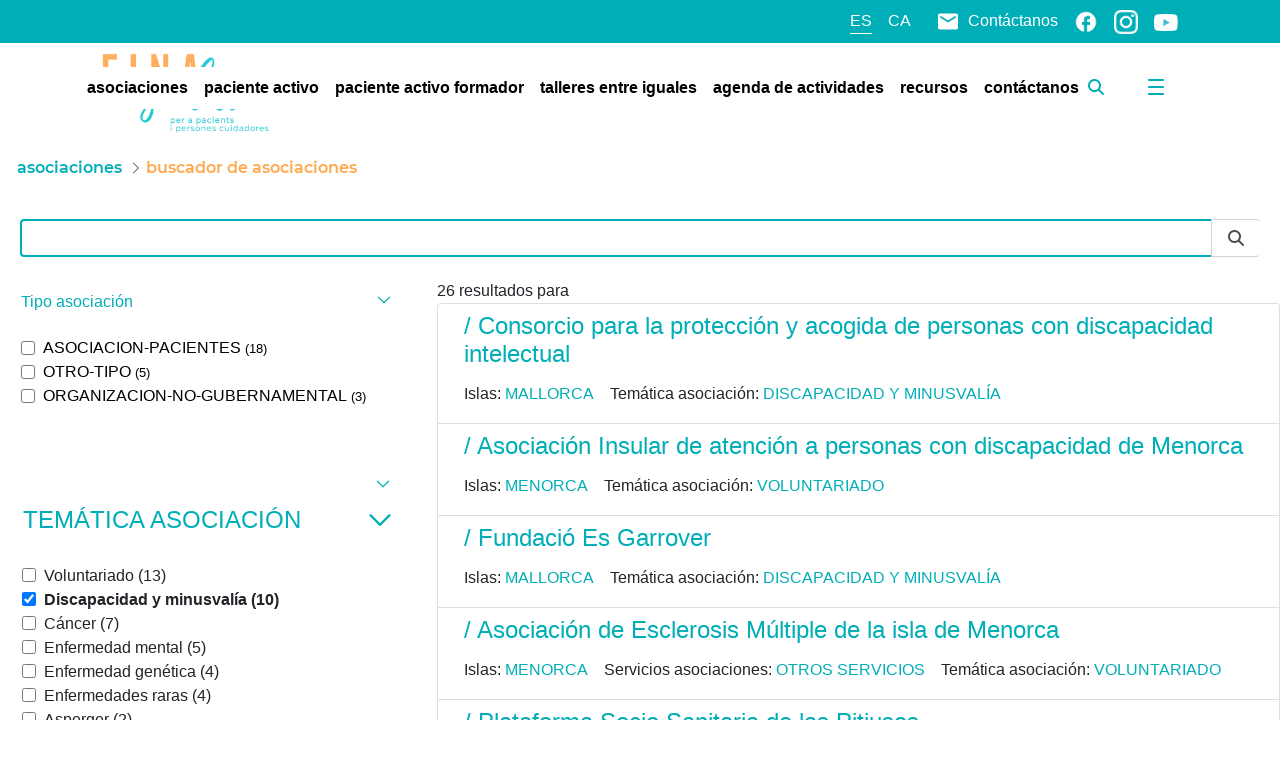

--- FILE ---
content_type: text/javascript
request_url: https://einasalut.caib.es/combo/?browserId=chrome&minifierType=&languageId=es_ES&t=1760508594850&/o/frontend-js-aui-web/liferay/menu.js&/o/portal-search-web/js/custom_filter.js&/o/frontend-js-aui-web/liferay/store.js&/o/portal-search-web/js/facet_util.js
body_size: 4431
content:
AUI.add("liferay-menu",(e=>{const t=Liferay.Util,n="role",a="className",i="auto",o="btn-primary",s="lfr-extended",r="open",l=".portlet",c=["tl","bl"],g="click",d="keydown",u="parentNode",f="l",p="r",h="t",_={downleft:["tr","br"],downright:c},M={left:p,right:f},v={left:f,right:p},y={left:f,right:p},m={left:p,right:f},C={down:h,up:"b"},w={down:"b",up:h},A={},b=/\bdirection-(downleft|downright|down|left|right|up)\b/,D=/max-display-items-(\d+)/,L="li",T=function Menu(){const e=this;e._handles=[],Menu._INSTANCE||(Menu._INSTANCE=e)};T.prototype={_closeActiveMenu(){const t=this;if(t._activeMenu){const n=t._handles;e.Array.invoke(n,"detach"),n.length=0;const a=t._activeTrigger,i=t._overlayMap.get(a.generateID());if(i&&i.hide(),t._activeMenu=null,t._activeTrigger=null,a.attr({"aria-expanded":!1}),a.hasClass(s))a.removeClass(o);else{a.get(u).removeClass(r);const e=a.ancestor(l);e&&e.removeClass(r)}}},_getAlignPoints:e.cached((e=>{let t=c,n=p,a=f,o=M,s=y;if("rtl"===(Liferay.Language.direction[themeDisplay.getLanguageId()]||"ltr")&&(n=f,a=p,o=v,s=m),-1===e.indexOf(i)){const r=e.match(b),l=r&&r[1]||i;if(l.startsWith("down"))t=_[l]||_.downright;else{const e=o[l]||n,i=C[l]||h,r=s[l]||a;t=[i+e,(w[l]||h)+r]}}return t})),_getMenu(n){const a=this;a._overlayMap||(a._overlayMap=new Map),a._trigger=n;let o=a._overlayMap.get(n.generateID());if(o)o.set("align.node",n);else{const i=e.Component.create({AUGMENTS:[e.WidgetCssClass,e.WidgetPosition,e.WidgetStdMod,e.WidgetModality,e.WidgetPositionAlign,e.WidgetPositionConstrain,e.WidgetStack],CSS_PREFIX:"overlay",EXTENDS:e.Widget,NAME:"overlay"});o=new i({align:{node:n,points:c},constrain:!0,hideClass:!1,modal:t.isPhone()||t.isTablet(),preventOverlap:!0,zIndex:Liferay.zIndex.MENU}).render(),Liferay.once("beforeScreenFlip",(()=>{o.destroy(),a._overlayMap.clear()})),a._overlayMap.set(n.generateID(),o)}let s=n.getData("menuListContainer"),r=n.getData("menu"),l=n.getData("menuHeight");const g=r&&A[r.guid()];let d;return g&&g.reset(),r&&s||(s=n.next("ul"),d=s.all(L),r=e.Node.create('<div class="open" />'),s.placeBefore(r),d.last().addClass("last"),r.append(s),n.setData("menuListContainer",s),n.setData("menu",r),a._setARIARoles(n,r,s),n.hasClass("select")&&s.delegate("click",(e=>{const t=e.currentTarget,a=t.one("i"),i=n.one("i");if(a&&i){const e=a.attr("class");i.attr("class",e)}const o=t.one(".lfr-icon-menu-text"),s=n.one(".lfr-icon-menu-text");o&&s&&s.setContent(o.text())}),L)),o.setStdModContent(e.WidgetStdMod.BODY,r),l||(l=a._getMenuHeight(n,r,d||s.all(L)),n.setData("menuHeight",l),l!==i&&s.setStyle("maxHeight",l)),a._getFocusManager(),r},_getMenuHeight(e,t,n){const o=this,s=e.attr(a);let r=i;if(-1===s.indexOf("lfr-menu-expanded")){const t=D.exec(s),a=t&&parseInt(t[1],10);if(a&&n.size()>a){o._getLiveSearch(e,e.getData("menu")),r=0;const t=n.slice(0,a).get("offsetHeight");for(let e=t.length-1;e>=0;e--)r+=t[e]}}return r},_positionActiveMenu(){const e=this,n=e._activeMenu,i=e._activeTrigger;if(n){const c=i.attr(a),g=e._overlayMap.get(i.generateID()),d=g.get("align"),f=n.one("ul");g.show();const p=f.get("offsetHeight"),h=f.get("offsetWidth");if(d.points=e._getAlignPoints(c),n.addClass("lfr-icon-menu-open"),g.setAttrs({align:d,centered:!1,height:p,modal:t.isPhone()||t.isTablet(),width:h}),!t.isPhone()&&!t.isTablet()){const e=g.bodyNode.focusManager;e&&e.focus(0)}if(c.indexOf(s)>-1)i.addClass(o);else{i.get(u).addClass(r);const e=i.ancestor(l);e&&e.addClass(r)}}},_setARIARoles(e,t){const a=t.all("a").filter(':not([aria-haspopup="dialog"]'),i=t.one(".lfr-menu-list-search-container"),o=t.one("ul");let s="menuitem",r="menu";i&&(s="option",r="listbox"),a.size()>0&&(o.setAttribute(n,r),a.set(n,s)),e.attr({"aria-haspopup":!0}),e.hasClass("input-localized-trigger")||o.setAttribute("aria-labelledby",e.guid())}},T.handleFocus=function(t){const n=e.one(t);n&&(n.delegate("mouseenter",e.rbind(T._targetLink,n,"focus"),L),n.delegate("mouseleave",e.rbind(T._targetLink,n,"blur"),L))};const N=[];T.register=function(e){const t=document.getElementById(e);t&&(T._INSTANCE||new T,N.push(t),T._registerTask())},T._registerTask=e.debounce((()=>{if(N.length){e.all(N).on([g,d],e.bind("_registerMenu",T)),N.length=0}}),100),T._targetLink=function(e,t){const n=e.currentTarget.one("a");n&&n[t]()},Liferay.provide(T,"_getFocusManager",(()=>{const t=T._INSTANCE,n=t._trigger;t._focusManagerMap||(t._focusManagerMap=new Map);let a=t._focusManagerMap.get(n.generateID());if(!a){const i=t._overlayMap.get(n.generateID()).bodyNode;i.plug(e.Plugin.NodeFocusManager,{circular:!0,descendants:"li:not(.hide) a,input",focusClass:"focus",keys:{next:"down:40",previous:"down:38"}}),i.on("key",(()=>{const e=t._activeTrigger;e&&(t._closeActiveMenu(),e.focus())}),"down:27,9"),a=i.focusManager,i.delegate("mouseenter",(e=>{a.get("focused")&&a.focus(e.currentTarget.one("a"))}),L),a.after("activeDescendantChange",(e=>{const t=a.get("descendants").item(e.newVal);if(t){const e=i.one("ul");e&&e.setAttribute("aria-activedescendant",t.guid())}})),t._focusManagerMap.set(n.generateID(),a),Liferay.once("beforeScreenFlip",(()=>{t._focusManagerMap=null,t._trigger=null}))}a.refresh()}),["node-focusmanager"],!0),Liferay.provide(T,"_getLiveSearch",((e,t)=>{const n=t.guid();let a=A[n];if(!a){const e=t.one("ul"),i=[];e.all("li").each((e=>{i.push({name:e.one(".taglib-text-icon").text().trim(),node:e})})),a=new Liferay.MenuFilter({content:e,menu:T._INSTANCE,minQueryLength:0,queryDelay:0,resultFilters:"phraseMatch",resultTextLocator:"name",source:i}),a.get("inputNode").swallowEvent("click"),A[n]=a}}),["liferay-menu-filter"],!0),Liferay.provide(T,"_registerMenu",(t=>{const n=t.key||t.keyCode;if(t.type===d&&n!==e.Event.KeyMap.SPACE)return;const a=T._INSTANCE,i=a._handles,s=t.currentTarget,c=a._activeTrigger;if(c){if(c===s)return void a._closeActiveMenu();{c.removeClass(o),c.get(u).removeClass(r);const e=c.ancestor(l);e&&e.removeClass(r)}}if(!s.hasClass("disabled")){const n=a._getMenu(s);if(a._activeMenu=n,a._activeTrigger=s,s.attr({"aria-expanded":!0}),!i.length){const t=s.getData("menuListContainer");e.Event.defineOutside("touchend"),i.push(e.getWin().on("resize",e.debounce(a._positionActiveMenu,200,a)),e.getDoc().on(g,a._closeActiveMenu,a),t.on("touchendoutside",(e=>{e.preventDefault(),a._closeActiveMenu()}),a),Liferay.on("dropdownShow",(e=>{"LiferayMenu"!==e.src&&a._closeActiveMenu()})));const n=e.DD&&e.DD.DDM;n&&i.push(n.on("ddm:start",a._closeActiveMenu,a))}a._positionActiveMenu(),Liferay.fire("dropdownShow",{src:"LiferayMenu"}),t.halt()}}),["aui-widget-cssclass","event-outside","event-touch","widget","widget-modality","widget-position","widget-position-align","widget-position-constrain","widget-stack","widget-stdmod"]),Liferay.Menu=T}),"",{requires:["array-invoke","aui-debounce","aui-node"]});

AUI.add("liferay-search-custom-filter",(t=>{const e=Liferay.Search.FacetUtil,i=function CustomFilter(e){if(!e)return;const i=this;i.form=e,i.form.on("submit",t.bind(i._onSubmit,i)),i.filterValueInput=i.form.one(".custom-filter-value-input");const r=i.form.one(".custom-filter-apply-button");r&&r.on("click",t.bind(i._onClick,i))};t.mix(i.prototype,{_onClick(){this.search()},_onSubmit(t){t.stopPropagation(),this.search()},getFilterValue(){return this.filterValueInput.val()},search(){const t=this.form.get("action"),e=this.updateQueryString(document.location.search);document.location.href=t+e},updateQueryString(t){let i=!1;return"?"===t[0]&&(i=!0),t=e.updateQueryString(this.filterValueInput.get("name"),[this.getFilterValue()],t),i||(t="?"+t),t}}),Liferay.namespace("Search").CustomFilter=i}),"",{requires:["liferay-search-facet-util"]});

AUI.add("liferay-store",(t=>{const e=t.Lang,a=e.isObject,s="serialize://",l=function Store(t,s){let l;e.isFunction(s)?(l="get",Array.isArray(t)&&(l="getAll")):(l="set",a(t)?l="setAll":1===arguments.length&&(l=null)),l&&Store[l].apply(Store,arguments)};t.mix(l,{_getValues(t,e,a){const s={callback:a,data:{cmd:t,key:e}};"getAll"===t&&(s.dataType="json"),this._ioRequest(s)},_ioRequest(t){t.data.p_auth=Liferay.authToken;const a=new URLSearchParams;Object.keys(t.data).forEach((e=>{Array.isArray(t.data[e])?t.data[e].forEach((t=>{a.append(e,t)})):a.set(e,t.data[e])})),Liferay.Util.fetch(themeDisplay.getPathMain()+"/portal/session_click",{body:a,method:"POST"}).then((e=>"json"===t.dataType?e.json():e.text())).then((a=>{if("json"===t.dataType&&e.isString(a)&&0===a.indexOf(s))try{a=JSON.parse(a.substring(s.length))}catch(t){}"function"==typeof t.callback&&t.callback(a)}))},_setValues(t){this._ioRequest({data:t})},get(t,e){this._getValues("get",t,e)},getAll(t,e){this._getValues("getAll",t,e)},set(t,e){const l={};a(e)&&(e=s+JSON.stringify(e)),l[t]=e,this._setValues(l)},setAll(t){this._setValues(t)}}),Liferay.Store=l}),"");

AUI.add("liferay-search-facet-util",(e=>{const t="facet-term";function _getTermId(e){return e.dataset.termId||e.id}const r={addURLParameter:(e,t,r)=>(e=encodeURIComponent(e),t=encodeURIComponent(t),r[r.length]=[e,t].join("="),r),changeSelection(e){e.preventDefault();const a=e.currentTarget.form;if(!a)return;document.querySelectorAll(".".concat(t)).forEach((e=>{Liferay.Util.toggleDisabled(e,!0)}));const n=_getTermId(e.currentTarget),o=function _transformNodeListToArray(e){const t=[];return e.forEach((e=>t.push(e))),t}(document.querySelectorAll("#".concat(a.id," .").concat(t))).filter((e=>{if("checkbox"===e.type)return e.checked;const t=_getTermId(e)===n,r=Array.prototype.includes.call(e.classList,"facet-term-selected");return t?!r:r})).map((e=>_getTermId(e)));r.selectTerms(a,o)},clearSelections(t){const a=e.one(t.target).ancestor("form");if(!a)return;r.selectTerms(a._node,[])},enableInputs(e){e.forEach((e=>{Liferay.Util.toggleDisabled(e,!1)}))},removeStartParameter(e,t){let a=t;const n="?"===a[0];n&&(a=a.substr(1));const o=a.split("&").filter((e=>""!==e.trim()));return a=r.removeURLParameters(e,o).join("&"),n&&(a="?"+a),a},removeURLParameters:(e,t)=>(e=encodeURIComponent(e),t.filter((t=>{const r=t.split("=");return!(r&&r[0]===e)}))),selectTerms(e,t){const a=document.querySelector("#"+e.id+" input.facet-parameter-name"),n=document.querySelector("#"+e.id+" input.start-parameter-name");let o=document.location.search;n&&(o=r.removeStartParameter(n.value,o)),o=r.updateQueryString(a.value,t,o),document.location.search=o},setURLParameter(e,t,r){const a=e.split("?"),n=a[0];let o=a[1];return o||(o=""),o=Liferay.Search.FacetUtil.updateQueryString(t,[r],o),n+"?"+o},setURLParameters(e,t,a){let n=r.removeURLParameters(e,a);return n=r.removeURLParameters(e+"From",n),n=r.removeURLParameters(e+"To",n),t.forEach((t=>{n=r.addURLParameter(e,t,n)})),n},updateQueryString(e,t,a){let n=a;const o="?"===n[0];o&&(n=n.substr(1));const c=n.split("&").filter((e=>""!==e.trim()));return n=r.setURLParameters(e,t,c).join("&"),o&&(n="?"+n),n}};Liferay.namespace("Search").FacetUtil=r}),"",{requires:[]});

